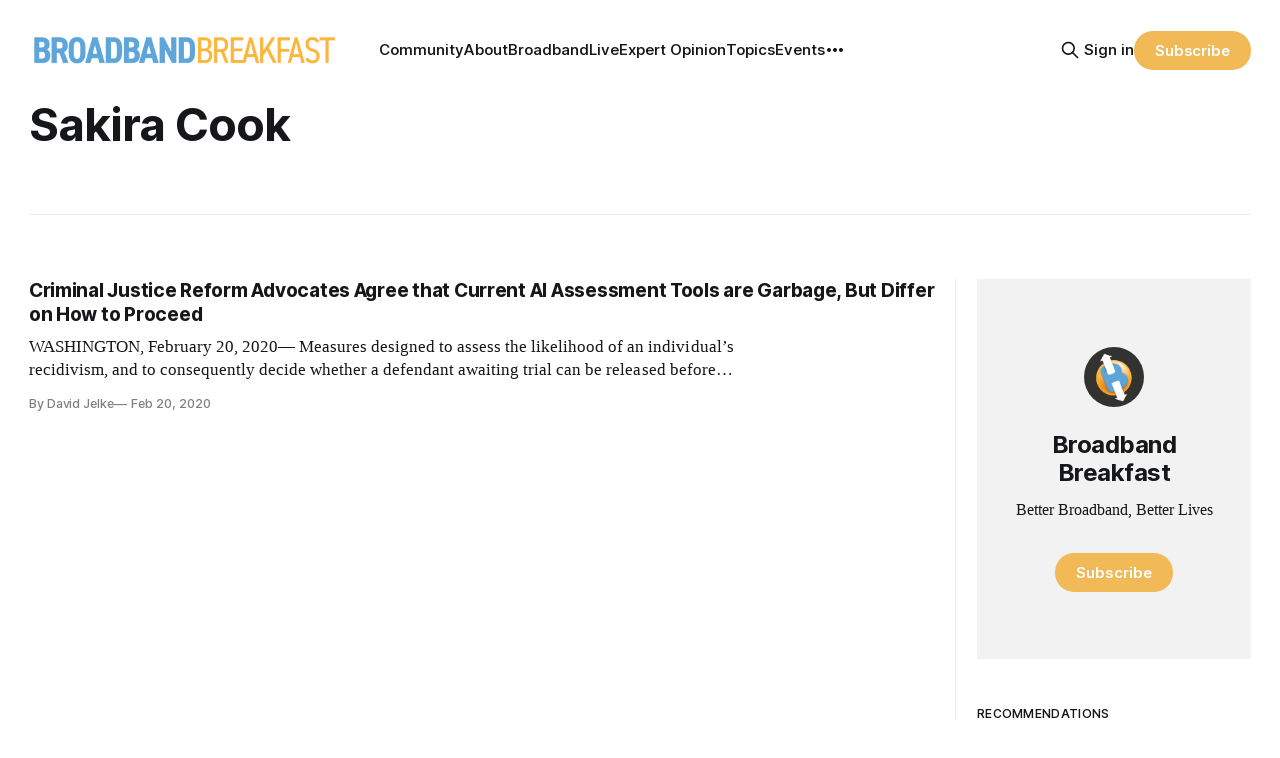

--- FILE ---
content_type: text/html; charset=utf-8
request_url: https://broadbandbreakfast.com/tag/sakira-cook/
body_size: 9287
content:
<!DOCTYPE html>
<html lang="en">
<head>

    <title>Sakira Cook - Broadband Breakfast</title>
    <meta charset="utf-8">
    <meta name="viewport" content="width=device-width, initial-scale=1.0">
    
    <link rel="preload" as="style" href="https://broadbandbreakfast.com/assets/built/screen.css?v=6d79ad1e09">
    <link rel="preload" as="script" href="https://broadbandbreakfast.com/assets/built/source.js?v=6d79ad1e09">

    <link rel="stylesheet" type="text/css" href="https://broadbandbreakfast.com/assets/built/screen.css?v=6d79ad1e09">

    <style>
        :root {
            --background-color: #ffffff
        }
    </style>

    <script>
        /* The script for calculating the color contrast has been taken from
        https://gomakethings.com/dynamically-changing-the-text-color-based-on-background-color-contrast-with-vanilla-js/ */
        var accentColor = getComputedStyle(document.documentElement).getPropertyValue('--background-color');
        accentColor = accentColor.trim().slice(1);
        var r = parseInt(accentColor.substr(0, 2), 16);
        var g = parseInt(accentColor.substr(2, 2), 16);
        var b = parseInt(accentColor.substr(4, 2), 16);
        var yiq = ((r * 299) + (g * 587) + (b * 114)) / 1000;
        var textColor = (yiq >= 128) ? 'dark' : 'light';

        document.documentElement.className = `has-${textColor}-text`;
    </script>

    <link rel="icon" href="https://broadbandbreakfast.com/content/images/size/w256h256/2025/09/291902499_377772294340770_1913533388107842851_n.png" type="image/png">
    <link rel="canonical" href="https://broadbandbreakfast.com/tag/sakira-cook/">
    <meta name="referrer" content="no-referrer-when-downgrade">
    
    <meta property="og:site_name" content="Broadband Breakfast">
    <meta property="og:type" content="website">
    <meta property="og:title" content="Sakira Cook - Broadband Breakfast">
    <meta property="og:description" content="Broadband Breakfast reports every day on America&#x27;s broadband buildout. Broadband Breakfast is the community for Better Broadband, Better Lives.">
    <meta property="og:url" content="https://broadbandbreakfast.com/tag/sakira-cook/">
    <meta property="og:image" content="https://broadbandbreakfast.com/content/images/2024/12/bblo-july--1-.png">
    <meta property="article:publisher" content="https://www.facebook.com/broadbandbreakfast">
    <meta name="twitter:card" content="summary_large_image">
    <meta name="twitter:title" content="Sakira Cook - Broadband Breakfast">
    <meta name="twitter:description" content="Broadband Breakfast reports every day on America&#x27;s broadband buildout. Broadband Breakfast is the community for Better Broadband, Better Lives.">
    <meta name="twitter:url" content="https://broadbandbreakfast.com/tag/sakira-cook/">
    <meta name="twitter:image" content="https://broadbandbreakfast.com/content/images/2024/12/bblo-july--1-.png">
    <meta name="twitter:site" content="@broadbandcensus">
    <meta property="og:image:width" content="1200">
    <meta property="og:image:height" content="800">
    
    <script type="application/ld+json">
{
    "@context": "https://schema.org",
    "@type": "Series",
    "publisher": {
        "@type": "Organization",
        "name": "Broadband Breakfast",
        "url": "https://broadbandbreakfast.com/",
        "logo": {
            "@type": "ImageObject",
            "url": "https://broadbandbreakfast.com/content/images/2023/08/broadband_space-01.png"
        }
    },
    "url": "https://broadbandbreakfast.com/tag/sakira-cook/",
    "name": "Sakira Cook",
    "mainEntityOfPage": "https://broadbandbreakfast.com/tag/sakira-cook/"
}
    </script>

    <meta name="generator" content="Ghost 6.12">
    <link rel="alternate" type="application/rss+xml" title="Broadband Breakfast" href="https://broadbandbreakfast.com/rss/">
    <script defer src="https://cdn.jsdelivr.net/ghost/portal@~2.56/umd/portal.min.js" data-i18n="true" data-ghost="https://broadbandbreakfast.com/" data-key="21d65ce8fefc9bb252bed67148" data-api="https://broadband-breakfast.ghost.io/ghost/api/content/" data-locale="en" crossorigin="anonymous"></script><style id="gh-members-styles">.gh-post-upgrade-cta-content,
.gh-post-upgrade-cta {
    display: flex;
    flex-direction: column;
    align-items: center;
    font-family: -apple-system, BlinkMacSystemFont, 'Segoe UI', Roboto, Oxygen, Ubuntu, Cantarell, 'Open Sans', 'Helvetica Neue', sans-serif;
    text-align: center;
    width: 100%;
    color: #ffffff;
    font-size: 16px;
}

.gh-post-upgrade-cta-content {
    border-radius: 8px;
    padding: 40px 4vw;
}

.gh-post-upgrade-cta h2 {
    color: #ffffff;
    font-size: 28px;
    letter-spacing: -0.2px;
    margin: 0;
    padding: 0;
}

.gh-post-upgrade-cta p {
    margin: 20px 0 0;
    padding: 0;
}

.gh-post-upgrade-cta small {
    font-size: 16px;
    letter-spacing: -0.2px;
}

.gh-post-upgrade-cta a {
    color: #ffffff;
    cursor: pointer;
    font-weight: 500;
    box-shadow: none;
    text-decoration: underline;
}

.gh-post-upgrade-cta a:hover {
    color: #ffffff;
    opacity: 0.8;
    box-shadow: none;
    text-decoration: underline;
}

.gh-post-upgrade-cta a.gh-btn {
    display: block;
    background: #ffffff;
    text-decoration: none;
    margin: 28px 0 0;
    padding: 8px 18px;
    border-radius: 4px;
    font-size: 16px;
    font-weight: 600;
}

.gh-post-upgrade-cta a.gh-btn:hover {
    opacity: 0.92;
}</style><script async src="https://js.stripe.com/v3/"></script>
    <script defer src="https://cdn.jsdelivr.net/ghost/sodo-search@~1.8/umd/sodo-search.min.js" data-key="21d65ce8fefc9bb252bed67148" data-styles="https://cdn.jsdelivr.net/ghost/sodo-search@~1.8/umd/main.css" data-sodo-search="https://broadband-breakfast.ghost.io/" data-locale="en" crossorigin="anonymous"></script>
    
    <link href="https://broadbandbreakfast.com/webmentions/receive/" rel="webmention">
    <script defer src="/public/cards.min.js?v=6d79ad1e09"></script>
    <link rel="stylesheet" type="text/css" href="/public/cards.min.css?v=6d79ad1e09">
    <script defer src="/public/comment-counts.min.js?v=6d79ad1e09" data-ghost-comments-counts-api="https://broadbandbreakfast.com/members/api/comments/counts/"></script>
    <script defer src="/public/member-attribution.min.js?v=6d79ad1e09"></script>
    <script defer src="/public/ghost-stats.min.js?v=6d79ad1e09" data-stringify-payload="false" data-datasource="analytics_events" data-storage="localStorage" data-host="https://broadbandbreakfast.com/.ghost/analytics/api/v1/page_hit"  tb_site_uuid="29976d9d-89ea-4c77-8c0b-0e8a0eafed35" tb_post_uuid="undefined" tb_post_type="null" tb_member_uuid="undefined" tb_member_status="undefined"></script><style>:root {--ghost-accent-color: #F2B957;}</style>
    <script async src="https://pagead2.googlesyndication.com/pagead/js/adsbygoogle.js?client=ca-pub-7348161065618887"
     crossorigin="anonymous"></script>

<script src="https://cdn.broadstreetads.com/init-2.min.js"></script>
<script>broadstreet.loadNetworkJS(9116)</script>

<script>
  !function(t,e){var o,n,p,r;e.__SV||(window.posthog=e,e._i=[],e.init=function(i,s,a){function g(t,e){var o=e.split(".");2==o.length&&(t=t[o[0]],e=o[1]),t[e]=function(){t.push([e].concat(Array.prototype.slice.call(arguments,0)))}}(p=t.createElement("script")).type="text/javascript",p.crossOrigin="anonymous",p.async=!0,p.src=s.api_host.replace(".i.posthog.com","-assets.i.posthog.com")+"/static/array.js",(r=t.getElementsByTagName("script")[0]).parentNode.insertBefore(p,r);var u=e;for(void 0!==a?u=e[a]=[]:a="posthog",u.people=u.people||[],u.toString=function(t){var e="posthog";return"posthog"!==a&&(e+="."+a),t||(e+=" (stub)"),e},u.people.toString=function(){return u.toString(1)+".people (stub)"},o="init Re Ms Fs Pe Rs Cs capture Ve calculateEventProperties Ds register register_once register_for_session unregister unregister_for_session zs getFeatureFlag getFeatureFlagPayload isFeatureEnabled reloadFeatureFlags updateEarlyAccessFeatureEnrollment getEarlyAccessFeatures on onFeatureFlags onSurveysLoaded onSessionId getSurveys getActiveMatchingSurveys renderSurvey canRenderSurvey canRenderSurveyAsync identify setPersonProperties group resetGroups setPersonPropertiesForFlags resetGroupPropertiesForFlags resetPersonPropertiesForFlags reset get_distinct_id getGroups get_session_id get_session_replay_url alias set_config startSessionRecording stopSessionRecording sessionRecordingStarted captureException loadToolbar get_property getSessionProperty Ls As createPersonProfile Ns Is Us opt_in_capturing opt_out_capturing has_opted_in_capturing has_opted_out_capturing is_capturing clear_opt_in_out_capturing Os debug I js getPageViewId captureTraceFeedback captureTraceMetric".split(" "),n=0;n<o.length;n++)g(u,o[n]);e._i.push([i,s,a])},e.__SV=1)}(document,window.posthog||[]);
  
  const isTwelveDaysPage = window.location.href.startsWith('https://broadbandbreakfast.com/12-days-of-broadband/');
  const initOptions = isTwelveDaysPage
      ? {
          api_host: 'https://us.i.posthog.com',
          defaults: '2025-05-24',
          person_profiles: 'always'
      }
      : {
          api_host: 'https://us.i.posthog.com',
          defaults: '2025-05-24',
          person_profiles: 'always',
          disable_session_recording: true,
      };
  
  posthog.init('phc_GF88tUqN7HC27FlyDUG0va97zl0BZgMjKuBOtgLAXEg', initOptions);
  
  // Fetch member data and identify/update if needed
  fetch("/members/api/member/", { method: "GET" })
    .then(r => {
      if (r.status !== 200) {
        console.debug("User not signed in or member API unavailable (status:", r.status, ")");
        return null;
      }
      return r.json();
    })
    .then(member => {
      if (!member) {
        console.debug("Not a member or not signed in.");
        return;
      }
  
      const { email, name, uuid, paid } = member;
      if (!email) {
        console.warn("Member response missing email, cannot identify");
        return;
      }
  
      // Get current PostHog properties
      const distinctId = posthog.get_distinct_id();
      const isAnonymous = !distinctId || !distinctId.includes('@');
      const currentName = posthog.get_property('name');
      const currentEmail = posthog.get_property('email');
      const currentUuid = posthog.get_property('uuid');
      const currentPaid = posthog.get_property('paid');
      
      // Check subscription properties
      let currentSubscriptionStatus, currentSubscriptionId, currentPlanNickname, currentPriceAmount;
      if ('subscriptions' in member && member.subscriptions && member.subscriptions[0]) {
        currentSubscriptionStatus = posthog.get_property('subscription_status');
        currentSubscriptionId = posthog.get_property('subscription_id');
        currentPlanNickname = posthog.get_property('subscriptions_plan_nickname');
        currentPriceAmount = posthog.get_property('subscriptions_price_amount');
      }
  
      // Determine if identification is needed
      const propertiesMissing = isAnonymous || !currentName || !currentEmail || currentPaid === undefined;
      const propertiesOutdated = 
        (name && currentName !== name) ||
        (email && currentEmail !== email) ||
        (uuid && currentUuid !== uuid) ||
        (paid !== undefined && currentPaid !== paid) ||
        ('subscriptions' in member && member.subscriptions && member.subscriptions[0] && (
          currentSubscriptionStatus !== member.subscriptions[0].status ||
          currentSubscriptionId !== member.subscriptions[0].id ||
          currentPlanNickname !== member.subscriptions[0].plan.nickname ||
          currentPriceAmount !== member.subscriptions[0].price.amount
        ));
  
      if (propertiesMissing || propertiesOutdated) {
        const properties = {};
        if (name) properties.name = name;
        if (uuid) properties.uuid = uuid;
        if (email) properties.email = email;
        if ('paid' in member) {
          properties.paid = paid;
          console.log("Paid is set:", paid);
        }
        if ('subscriptions' in member && member.subscriptions && member.subscriptions[0]) {
          properties.subscription_status = member.subscriptions[0].status;
          properties.subscription_id = member.subscriptions[0].id;
          properties.subscriptions_plan_nickname = member.subscriptions[0].plan.nickname;
          properties.subscriptions_price_amount = member.subscriptions[0].price.amount;
          console.log("Subscriptions is set:", properties.subscription_status);
        }
       
        posthog.identify(email, properties);
        
        if (propertiesMissing) {
          console.log("Identified member (properties missing):", { distinctId, email, ...properties });
        } else {
          console.log("Updated member (properties outdated):", { distinctId, email, ...properties });
        }
      } else {
        console.debug("Member already identified with current properties");
      }
    })
    .catch(err => {
      console.error("Error during member identification:", err);
    });
  </script>

<link rel="stylesheet" href="https://cdnjs.cloudflare.com/ajax/libs/font-awesome/6.4.2/css/brands.min.css" integrity="sha512-W/zrbCncQnky/EzL+/AYwTtosvrM+YG/V6piQLSe2HuKS6cmbw89kjYkp3tWFn1dkWV7L1ruvJyKbLz73Vlgfg==" crossorigin="anonymous" referrerpolicy="no-referrer" />

<style>
    .gh-navigation-menu .nav-youtube a,
    .gh-navigation-menu .nav-linkedin a,
    .gh-navigation-menu .nav-x a,
    .gh-navigation-menu .nav-facebook a {
        font-size: 0 !important;
    }

    .gh-navigation-menu .nav-youtube a::before,
    .gh-navigation-menu .nav-linkedin a::before,
    .gh-navigation-menu .nav-x a::before,
    .gh-navigation-menu .nav-facebook a::before {
        font-family: "Font Awesome 6 Brands";
        display: inline-block;
        font-size: 20px;
        font-style: normal;
        font-weight: normal;
        font-variant: normal;
        text-rendering: auto;
        -webkit-font-smoothing: antialiased;
    }

    .gh-navigation-menu .nav-youtube a::before {content: "\f167"}
    .gh-navigation-menu .nav-linkedin a::before {content: "\f08c"}
    .gh-navigation-menu .nav-x a::before {content: "\e61b"}
    .gh-navigation-menu .nav-facebook a::before {content: "\f09a"}

    .ctx-sb-title {
      color: #15171a !important;
      font-family: var(--font-sans) !important;
      letter-spacing: .025em !important;
      text-align: left !important;
      text-transform: uppercase !important;
      padding-top: 10px !important;
    }

  .ctx-autosidebar-container .ctx-content-sidebar .ctx-sb-title p {
    font-size: 12px !important;
    font-weight: 500 !important;
  }

  .ctx-autosidebar-container .ctx-content-sidebar .ctx-link-title p {
    font-size: 15px !important;
    font-weight: 700 !important;
    letter-spacing: -.014em !important;
    line-height: 1.3 !important;
    color: #15171A !important;
  }
  
  .ctx-content-sidebar.ctx-sidebar-cinema.ctx-module-mobile .ctx-link {
    margin-bottom: 5px !important;
  }
</style>

<!-- Start of HubSpot Embed Code -->
<script type="text/javascript" id="hs-script-loader" async defer src="//js.hs-scripts.com/20721996.js"></script>
<!-- End of HubSpot Embed Code -->
<!-- Google tag (gtag.js) -->
<script async src="https://www.googletagmanager.com/gtag/js?id=G-5FH6RHJ1VN"></script>
<script>
  window.dataLayer = window.dataLayer || [];
  function gtag(){dataLayer.push(arguments);}
  gtag('js', new Date());

  gtag('config', 'G-5FH6RHJ1VN');
</script>

<script defer data-domain="broadbandbreakfast.com" src="https://plausible.io/js/script.hash.outbound-links.js"></script>

<script src="https://flux.broadstreet.ai/emit/9116.js" async></script>

<a rel="me" href="https://mastodon.social/@BroadbandBreakfast"></a>

</head>
<body class="tag-template tag-sakira-cook has-sans-title has-serif-body">

<div class="gh-viewport">
    
    <header id="gh-navigation" class="gh-navigation is-left-logo gh-outer">
    <div class="gh-navigation-inner gh-inner">

        <div class="gh-navigation-brand">
            <a class="gh-navigation-logo is-title" href="https://broadbandbreakfast.com">
                    <img src="https://broadbandbreakfast.com/content/images/2023/08/broadband_space-01.png" alt="Broadband Breakfast">
            </a>
            <button class="gh-search gh-icon-button" aria-label="Search this site" data-ghost-search>
    <svg xmlns="http://www.w3.org/2000/svg" fill="none" viewBox="0 0 24 24" stroke="currentColor" stroke-width="2" width="20" height="20"><path stroke-linecap="round" stroke-linejoin="round" d="M21 21l-6-6m2-5a7 7 0 11-14 0 7 7 0 0114 0z"></path></svg></button>            <button class="gh-burger gh-icon-button">
                <svg xmlns="http://www.w3.org/2000/svg" width="24" height="24" fill="currentColor" viewBox="0 0 256 256"><path d="M224,128a8,8,0,0,1-8,8H40a8,8,0,0,1,0-16H216A8,8,0,0,1,224,128ZM40,72H216a8,8,0,0,0,0-16H40a8,8,0,0,0,0,16ZM216,184H40a8,8,0,0,0,0,16H216a8,8,0,0,0,0-16Z"></path></svg>                <svg xmlns="http://www.w3.org/2000/svg" width="24" height="24" fill="currentColor" viewBox="0 0 256 256"><path d="M205.66,194.34a8,8,0,0,1-11.32,11.32L128,139.31,61.66,205.66a8,8,0,0,1-11.32-11.32L116.69,128,50.34,61.66A8,8,0,0,1,61.66,50.34L128,116.69l66.34-66.35a8,8,0,0,1,11.32,11.32L139.31,128Z"></path></svg>            </button>
        </div>

        <nav class="gh-navigation-menu">
              <ul class="nav">
      <li class="nav-community"><a
          href="https://chat.broadbandbreakfast.com/c/broadbandlive-events/"
        >Community</a></li>
      <li class="nav-about"><a
          href="https://broadbandbreakfast.com/about/"
        >About</a></li>
      <li class="nav-broadbandlive"><a
          href="https://broadbandbreakfast.com/broadbandlive/"
        >BroadbandLive</a></li>
      <li class="nav-expert-opinion"><a
          href="https://broadbandbreakfast.com/expert-opinion/"
        >Expert Opinion</a></li>
      <li class="nav-topics"><a
          href="https://broadbandbreakfast.com/tags/"
        >Topics</a></li>
      <li class="nav-events"><a
          href="https://broadbandbreakfast.com/past-events/"
        >Events</a></li>
      <li class="nav-policyband"><a
          href="https://broadbandbreakfast.com/policyband/"
        >Policyband</a></li>
      <li class="nav-premium-charts-and-data"><a
          href="https://broadbandbreakfast.com/premium-charts-and-data/"
        >Premium Charts and Data</a></li>
      <li class="nav-webinars"><a
          href="https://broadbandbreakfast.com/tag/webinar/"
        >Webinars</a></li>
      <li class="nav-white-papers"><a
          href="https://broadbandbreakfast.com/tag/white-paper/"
        >White Papers</a></li>
      <li class="nav-youtube"><a
          href="https://www.youtube.com/channel/UCOyPRLDveiVft5JpHW2br3Q"
        >YouTube</a></li>
      <li class="nav-linkedin"><a
          href="https://www.linkedin.com/company/breakfast-media-llc"
        >LinkedIn</a></li>
      <li class="nav-x"><a
          href="https://twitter.com/broadbandcensus"
        >X</a></li>
      <li class="nav-facebook"><a
          href="https://www.facebook.com/broadbandbreakfast"
        >Facebook</a></li>
  </ul>

        </nav>

        <div class="gh-navigation-actions">
                <button class="gh-search gh-icon-button" aria-label="Search this site" data-ghost-search>
    <svg xmlns="http://www.w3.org/2000/svg" fill="none" viewBox="0 0 24 24" stroke="currentColor" stroke-width="2" width="20" height="20"><path stroke-linecap="round" stroke-linejoin="round" d="M21 21l-6-6m2-5a7 7 0 11-14 0 7 7 0 0114 0z"></path></svg></button>                <div class="gh-navigation-members">
                            <a href="#/portal/signin" data-portal="signin">Sign in</a>
                                <a class="gh-button" href="#/portal/signup" data-portal="signup">Subscribe</a>
                </div>
        </div>

    </div>
</header>

    
<main class="gh-main gh-outer">

        <section class="gh-archive has-sidebar gh-inner">
            <div class="gh-archive-inner">
                <header class="gh-archive-wrapper">
                    <h1 class="gh-article-title is-title">Sakira Cook</h1>
                </header>
                            </div>
        </section>

    
<section class="gh-container is-grid has-sidebar gh-outer">
    <div class="gh-container-inner gh-inner">
        

        <main class="gh-main">
            <div class="gh-feed">



                        <article class="gh-card post tag-ai tag-hash-with-siderail tag-brookings tag-faye-taxman tag-george-mason-university tag-justice-reform-program tag-sakira-cook tag-the-leadership-conference-on-civil-and-human-rights tag-ai-predictive-analytics-and-criminal-justice tag-hash-wp tag-hash-wp-post tag-hash-import-2024-02-01-10-16 tag-hash-added-preview-divider">
    <a class="gh-card-link" href="/criminal-justice-reform-advocates-agree-that-current-ai-assessment-tools-are-garbage-but-differ-on-how-to-proceed/">
            <figure class="gh-card-image">
                <img
                    srcset="/content/images/size/w160/format/webp/wp-content/uploads/2020/02/criminal-justice-reform-advocates-agree-that-current-ai-assessment-tools-are-garbage-but-differ-on-how-to-proceed.jpg 160w,
                            /content/images/size/w320/format/webp/wp-content/uploads/2020/02/criminal-justice-reform-advocates-agree-that-current-ai-assessment-tools-are-garbage-but-differ-on-how-to-proceed.jpg 320w,
                            /content/images/size/w600/format/webp/wp-content/uploads/2020/02/criminal-justice-reform-advocates-agree-that-current-ai-assessment-tools-are-garbage-but-differ-on-how-to-proceed.jpg 600w,
                            /content/images/size/w960/format/webp/wp-content/uploads/2020/02/criminal-justice-reform-advocates-agree-that-current-ai-assessment-tools-are-garbage-but-differ-on-how-to-proceed.jpg 960w,
                            /content/images/size/w1200/format/webp/wp-content/uploads/2020/02/criminal-justice-reform-advocates-agree-that-current-ai-assessment-tools-are-garbage-but-differ-on-how-to-proceed.jpg 1200w,
                            /content/images/size/w2000/format/webp/wp-content/uploads/2020/02/criminal-justice-reform-advocates-agree-that-current-ai-assessment-tools-are-garbage-but-differ-on-how-to-proceed.jpg 2000w"
                    sizes="320px"
                    src="/content/images/size/w600/wp-content/uploads/2020/02/criminal-justice-reform-advocates-agree-that-current-ai-assessment-tools-are-garbage-but-differ-on-how-to-proceed.jpg"
                    alt="Criminal Justice Reform Advocates Agree that Current AI Assessment Tools are Garbage, But Differ on How to Proceed"
                    loading="lazy"
                >
            </figure>
        <div class="gh-card-wrapper">
                <p class="gh-card-tag">AI</p>
            <h3 class="gh-card-title is-title">Criminal Justice Reform Advocates Agree that Current AI Assessment Tools are Garbage, But Differ on How to Proceed</h3>
                <p class="gh-card-excerpt is-body">WASHINGTON, February 20, 2020— Measures designed to assess the likelihood of an individual’s recidivism, and to consequently decide whether a defendant awaiting trial can be released before trial, are ineffective. That was the conclusion of panelists at a Brookings Institution event titled “AI, Pred</p>
            <footer class="gh-card-meta"><!--
             -->
                    <span class="gh-card-author">By David Jelke</span>
                    <time class="gh-card-date" datetime="2020-02-20">Feb 20, 2020</time>
                <!--
         --></footer>
        </div>
    </a>
</article>
            </div>
        </main>

            <aside class="gh-sidebar">
                <div class="gh-sidebar-inner">
                    <section class="gh-about">
                            <img class="gh-about-icon" src="https://broadbandbreakfast.com/content/images/2025/09/291902499_377772294340770_1913533388107842851_n.png" alt="Broadband Breakfast" loading="lazy">
                        <h3 class="gh-about-title is-title">Broadband Breakfast</h3>
                            <p class="gh-about-description is-body">Better Broadband, Better Lives</p>
                                <button class="gh-button" data-portal="signup">Subscribe</button>
                    </section>
                        <section class="gh-recommendations">
                            <h4 class="gh-sidebar-title">Recommendations</h4>
                                <ul class="recommendations">
        <li class="recommendation">
            <a href="https://broadbandnow.com/research/" data-recommendation="67ebfcb523dd290001a44e3b" target="_blank" rel="noopener">
                <div class="recommendation-favicon">
                        <img src="https://broadbandnow.com/favicon/apple-touch-icon.png?v&#x3D;010324" alt="BroadbandNow Research" loading="lazy" onerror="this.style.display='none';">
                </div>
                <h5 class="recommendation-title">BroadbandNow Research</h5>
                <span class="recommendation-url">broadbandnow.com/research</span>
                <p class="recommendation-description">BroadbandNow Research publishes independent reports on broadband access and the digital divide in the United States.</p>
            </a>
        </li>
        <li class="recommendation">
            <a href="https://broadbandbreakfast.com/premium-charts-and-data/" data-recommendation="671fb82af7daee0001c5a652" target="_blank" rel="noopener">
                <div class="recommendation-favicon">
                        <img src="https://broadbandbreakfast.com/content/images/2025/09/291902499_377772294340770_1913533388107842851_n.png" alt="Premium Charts and Data" loading="lazy" onerror="this.style.display='none';">
                </div>
                <h5 class="recommendation-title">Premium Charts and Data</h5>
                <span class="recommendation-url">broadbandbreakfast.com/premium-charts-and-data</span>
                <p class="recommendation-description">The Broadband Breakfast Club provides actionable information for broadband professionals.</p>
            </a>
        </li>
        <li class="recommendation">
            <a href="https://broadbandbreakfast.com/welcome/" data-recommendation="67001ab26e7670000149ac22" target="_blank" rel="noopener">
                <div class="recommendation-favicon">
                        <img src="https://broadbandbreakfast.com/content/images/2025/09/291902499_377772294340770_1913533388107842851_n.png" alt="Welcome to Broadband Breakfast" loading="lazy" onerror="this.style.display='none';">
                </div>
                <h5 class="recommendation-title">Welcome to Broadband Breakfast</h5>
                <span class="recommendation-url">broadbandbreakfast.com/welcome</span>
                <p class="recommendation-description">Broadband Breakfast reports every day on America&#x27;s broadband buildout. Broadband Breakfast is the community for Better Broadband, Better Lives.</p>
            </a>
        </li>
        <li class="recommendation">
            <a href="https://broadbandbreakfast.com/tags/" data-recommendation="66d0eae1d2d23e000169a12e" target="_blank" rel="noopener">
                <div class="recommendation-favicon">
                        <img src="https://broadbandbreakfast.com/content/images/2025/09/291902499_377772294340770_1913533388107842851_n.png" alt="Issues We Cover" loading="lazy" onerror="this.style.display='none';">
                </div>
                <h5 class="recommendation-title">Issues We Cover</h5>
                <span class="recommendation-url">broadbandbreakfast.com/tags</span>
                <p class="recommendation-description">The most popular topics on Broadband Breakfast</p>
            </a>
        </li>
        <li class="recommendation">
            <a href="https://communitynets.org/" data-recommendation="66cd133176bca000014a1618" target="_blank" rel="noopener">
                <div class="recommendation-favicon">
                        <img src="https://communitynets.org/themes/custom/muninet_theme/favicon.ico" alt="Community Broadband Networks Initiative" loading="lazy" onerror="this.style.display='none';">
                </div>
                <h5 class="recommendation-title">Community Broadband Networks Initiative</h5>
                <span class="recommendation-url">communitynets.org</span>
                <p class="recommendation-description">ILSR&#x27;s Community Broadband Networks Initiative works to create policies needed to ensure that telecommunications networks serve the community rather than a community serving the network.</p>
            </a>
        </li>
    </ul>

                            <button data-portal="recommendations">See all <svg xmlns="http://www.w3.org/2000/svg" width="32" height="32" fill="currentColor" viewBox="0 0 256 256"><path d="M224.49,136.49l-72,72a12,12,0,0,1-17-17L187,140H40a12,12,0,0,1,0-24H187L135.51,64.48a12,12,0,0,1,17-17l72,72A12,12,0,0,1,224.49,136.49Z"></path></svg></button>
                        </section>
                </div>

                <div style="margin-top: 25px;">
                                    </div>
            </aside>


    </div>
</section>

</main>
    
        <section class="gh-container gh-outer">
      <div class="gh-container-inner gh-inner">
          <h2 class="gh-container-title" style="display: block; grid-column: 1 / span 16;">
            Popular Tags
          </h2>
      </div>
      <div class="gh-container-inner gh-inner">
        <div class="tags-cards">
            <a href="/tag/fcc/" class="tag-card">
                  <img
                      class="tag-image"
                      srcset="/content/images/size/w320/2026/01/1764798585773-1.jpeg 300w,
                  /content/images/size/w600/2026/01/1764798585773-1.jpeg 600w,
                  /content/images/size/w960/2026/01/1764798585773-1.jpeg 1000w,
                  /content/images/size/w1200/2026/01/1764798585773-1.jpeg 2000w" sizes="(max-width: 1000px) 400px, 700px"
                      src="/content/images/size/w600/2026/01/1764798585773-1.jpeg"
                      alt="Portland Joins Other Cities in Opposing FCC&#x27;s Inquiry into Speeding Wireline" />
              <span class="tag-name">FCC</span>
            </a>
            <a href="/tag/impact/" class="tag-card">
                  <img
                      class="tag-image"
                      srcset="/content/images/size/w320/2026/01/BBLO-14-128-1.png 300w,
                  /content/images/size/w600/2026/01/BBLO-14-128-1.png 600w,
                  /content/images/size/w960/2026/01/BBLO-14-128-1.png 1000w,
                  /content/images/size/w1200/2026/01/BBLO-14-128-1.png 2000w" sizes="(max-width: 1000px) 400px, 700px"
                      src="/content/images/size/w600/2026/01/BBLO-14-128-1.png"
                      alt="CES2026" />
              <span class="tag-name">Broadband&#x27;s Impact</span>
            </a>
            <a href="/tag/bead/" class="tag-card">
                  <img
                      class="tag-image"
                      srcset="/content/images/size/w320/2026/01/AP25357855422843.jpg 300w,
                  /content/images/size/w600/2026/01/AP25357855422843.jpg 600w,
                  /content/images/size/w960/2026/01/AP25357855422843.jpg 1000w,
                  /content/images/size/w1200/2026/01/AP25357855422843.jpg 2000w" sizes="(max-width: 1000px) 400px, 700px"
                      src="/content/images/size/w600/2026/01/AP25357855422843.jpg"
                      alt="Louisiana Signs Seven BEAD Grant Agreements" />
              <span class="tag-name">BEAD</span>
            </a>
            <a href="/tag/ntia/" class="tag-card">
                  <img
                      class="tag-image"
                      srcset="/content/images/size/w320/2026/01/IMG_5429-1.jpeg 300w,
                  /content/images/size/w600/2026/01/IMG_5429-1.jpeg 600w,
                  /content/images/size/w960/2026/01/IMG_5429-1.jpeg 1000w,
                  /content/images/size/w1200/2026/01/IMG_5429-1.jpeg 2000w" sizes="(max-width: 1000px) 400px, 700px"
                      src="/content/images/size/w600/2026/01/IMG_5429-1.jpeg"
                      alt="Roth at CES: 42 States and Territories Approved for BEAD, Including Nevada" />
              <span class="tag-name">NTIA</span>
            </a>
            <a href="/tag/infrastructure/" class="tag-card">
                  <img
                      class="tag-image"
                      srcset="/content/images/size/w320/2026/01/NGqGeSoL_400x400-1.png 300w,
                  /content/images/size/w600/2026/01/NGqGeSoL_400x400-1.png 600w,
                  /content/images/size/w960/2026/01/NGqGeSoL_400x400-1.png 1000w,
                  /content/images/size/w1200/2026/01/NGqGeSoL_400x400-1.png 2000w" sizes="(max-width: 1000px) 400px, 700px"
                      src="/content/images/size/w600/2026/01/NGqGeSoL_400x400-1.png"
                      alt="AT&amp;T Approved to Discontinue Service at More Than 30% of Copper Footprint This Year" />
              <span class="tag-name">Infrastructure</span>
            </a>
            <a href="/tag/att/" class="tag-card">
                  <img
                      class="tag-image"
                      srcset="https://images.unsplash.com/photo-1729420199992-c85770a255fb?crop&#x3D;entropy&amp;cs&#x3D;tinysrgb&amp;fit&#x3D;max&amp;fm&#x3D;jpg&amp;ixid&#x3D;M3wxMTc3M3wwfDF8c2VhcmNofDR8fGZyZXF1ZW5jeXxlbnwwfHx8fDE3NjgzMzQyNjd8MA&amp;ixlib&#x3D;rb-4.1.0&amp;q&#x3D;80&amp;w&#x3D;320 300w,
                  https://images.unsplash.com/photo-1729420199992-c85770a255fb?crop&#x3D;entropy&amp;cs&#x3D;tinysrgb&amp;fit&#x3D;max&amp;fm&#x3D;jpg&amp;ixid&#x3D;M3wxMTc3M3wwfDF8c2VhcmNofDR8fGZyZXF1ZW5jeXxlbnwwfHx8fDE3NjgzMzQyNjd8MA&amp;ixlib&#x3D;rb-4.1.0&amp;q&#x3D;80&amp;w&#x3D;600 600w,
                  https://images.unsplash.com/photo-1729420199992-c85770a255fb?crop&#x3D;entropy&amp;cs&#x3D;tinysrgb&amp;fit&#x3D;max&amp;fm&#x3D;jpg&amp;ixid&#x3D;M3wxMTc3M3wwfDF8c2VhcmNofDR8fGZyZXF1ZW5jeXxlbnwwfHx8fDE3NjgzMzQyNjd8MA&amp;ixlib&#x3D;rb-4.1.0&amp;q&#x3D;80&amp;w&#x3D;960 1000w,
                  https://images.unsplash.com/photo-1729420199992-c85770a255fb?crop&#x3D;entropy&amp;cs&#x3D;tinysrgb&amp;fit&#x3D;max&amp;fm&#x3D;jpg&amp;ixid&#x3D;M3wxMTc3M3wwfDF8c2VhcmNofDR8fGZyZXF1ZW5jeXxlbnwwfHx8fDE3NjgzMzQyNjd8MA&amp;ixlib&#x3D;rb-4.1.0&amp;q&#x3D;80&amp;w&#x3D;1200 2000w" sizes="(max-width: 1000px) 400px, 700px"
                      src="https://images.unsplash.com/photo-1729420199992-c85770a255fb?crop&#x3D;entropy&amp;cs&#x3D;tinysrgb&amp;fit&#x3D;max&amp;fm&#x3D;jpg&amp;ixid&#x3D;M3wxMTc3M3wwfDF8c2VhcmNofDR8fGZyZXF1ZW5jeXxlbnwwfHx8fDE3NjgzMzQyNjd8MA&amp;ixlib&#x3D;rb-4.1.0&amp;q&#x3D;80&amp;w&#x3D;600"
                      alt="T-Mobile Leads in Opensignal’s 2026 U.S. Mobile Network Report" />
              <span class="tag-name">AT&amp;T</span>
            </a>
        </div>
      </div>
    </section>

<footer class="gh-footer gh-outer">
  <div class="gh-footer-inner gh-inner">
    <div class="left">
      <div class="site">
        <div class="logo">
          <a href="https://broadbandbreakfast.com"><img src="https://broadbandbreakfast.com/content/images/2023/08/broadband_space-01.png" alt="Broadband Breakfast" /></a>
        </div>
        <p class="description">Better Broadband, Better Lives</p>
      </div>
      <nav class="columns">
              <div class="column">
        <h4>Broadband</h4>
        <ul>
          <li><a href="https://broadbandbreakfast.com/infrastructure/">Infrastructure</a></li>
          <li><a href="https://broadbandbreakfast.com/impact/">Broadband&#x27;s Impact</a></li>
          <li><a href="https://broadbandbreakfast.com/crypto-privacy/">Crypto &amp; Privacy</a></li>
          <li><a href="https://broadbandbreakfast.com/energy-innovation/">Energy &amp; Innovation</a></li>
        </ul>
      </div>    

      <div class="column">
        <h4>Broadband and you</h4>
        <ul>
          <li><a href="https://broadbandbreakfast.com/welcome-to-broadband-breakfast/">Broadband Community</a></li>
          <li><a href="https://broadbandbreakfast.com/welcome-to-breakfast-club/">Breakfast Club</a></li>
          <li><a href="https://broadbandbreakfast.com/us/">Broadband USA</a></li>
          <li><a href="https://broadbandbreakfast.com/premium/">Exclusive Reports</a></li>
        </ul>
      </div>    

      <div class="column">
        <h4>About us</h4>
        <ul>
          <li><a href="https://broadbandbreakfast.com/about/">About</a></li>
          <li><a href="https://broadbandbreakfast.com/calendar/">Calendar</a></li>
          <li><a href="https://broadbandbreakfast.com/jobs/">Jobs</a></li>
          <li><a href="https://broadbandbreakfast.com/terms-and-privacy/">Terms and Privacy</a></li>
        </ul>
      </div>    

      </nav>
    </div>
    <p class="copyright">
      Published with
      <a
        href="https://layeredcraft.com/ghost"
        target="_blank"
        class="hover:underline hover:underline-offset-[3px]"
      >Ghost</a>.
    </p>
  </div>
</footer>
    
</div>


<script src="https://broadbandbreakfast.com/assets/built/source.js?v=6d79ad1e09"></script>


<script>
  const OutpostPub = {
    apiDomain: "https://broadbandbreakfastghostio.outpost.pub",
    apiKey: "3da7967e-25a0-4a18-aa04-ffcfd2c32164",
    siteName: "Broadband Breakfast",
    memberId: "",
    memberEmail: "",
  }
</script>
<script defer src="https://assets.outpostpublishingcoop.com/assets/v2/js/outpost-pub.js"></script>
</body>
</html>


--- FILE ---
content_type: text/html; charset=utf-8
request_url: https://www.google.com/recaptcha/api2/aframe
body_size: 267
content:
<!DOCTYPE HTML><html><head><meta http-equiv="content-type" content="text/html; charset=UTF-8"></head><body><script nonce="_jIE_AVRRS5O2EBixscRlg">/** Anti-fraud and anti-abuse applications only. See google.com/recaptcha */ try{var clients={'sodar':'https://pagead2.googlesyndication.com/pagead/sodar?'};window.addEventListener("message",function(a){try{if(a.source===window.parent){var b=JSON.parse(a.data);var c=clients[b['id']];if(c){var d=document.createElement('img');d.src=c+b['params']+'&rc='+(localStorage.getItem("rc::a")?sessionStorage.getItem("rc::b"):"");window.document.body.appendChild(d);sessionStorage.setItem("rc::e",parseInt(sessionStorage.getItem("rc::e")||0)+1);localStorage.setItem("rc::h",'1768375529975');}}}catch(b){}});window.parent.postMessage("_grecaptcha_ready", "*");}catch(b){}</script></body></html>

--- FILE ---
content_type: application/javascript
request_url: https://us-assets.i.posthog.com/array/phc_GF88tUqN7HC27FlyDUG0va97zl0BZgMjKuBOtgLAXEg/config.js
body_size: 523
content:
(function() {
  window._POSTHOG_REMOTE_CONFIG = window._POSTHOG_REMOTE_CONFIG || {};
  window._POSTHOG_REMOTE_CONFIG['phc_GF88tUqN7HC27FlyDUG0va97zl0BZgMjKuBOtgLAXEg'] = {
    config: {"token": "phc_GF88tUqN7HC27FlyDUG0va97zl0BZgMjKuBOtgLAXEg", "supportedCompression": ["gzip", "gzip-js"], "hasFeatureFlags": false, "captureDeadClicks": false, "capturePerformance": {"network_timing": true, "web_vitals": true, "web_vitals_allowed_metrics": null}, "autocapture_opt_out": false, "autocaptureExceptions": false, "analytics": {"endpoint": "/i/v0/e/"}, "elementsChainAsString": true, "errorTracking": {"autocaptureExceptions": false, "suppressionRules": []}, "sessionRecording": {"endpoint": "/s/", "consoleLogRecordingEnabled": true, "recorderVersion": "v2", "sampleRate": null, "minimumDurationMilliseconds": 5000, "linkedFlag": null, "networkPayloadCapture": null, "masking": {"maskAllInputs": false}, "urlTriggers": [{"url": "^https://broadbandbreakfast.com/premium-charts-and-data/$", "matching": "regex"}, {"url": "^https://broadbandbreakfast.com/i-want-access/$", "matching": "regex"}, {"url": "^https://broadbandbreakfast.com/about/$", "matching": "regex"}, {"url": "^https://broadbandbreakfast.com/policyband/$", "matching": "regex"}, {"url": "^https://broadbandbreakfast.com/welcome/$", "matching": "regex"}, {"url": "^https://broadbandbreakfast.com/welcome-to-breakfast-club/$", "matching": "regex"}, {"url": "^https://broadbandbreakfast.com/welcome-to-broadband-breakfast/$", "matching": "regex"}, {"url": "^https://broadbandbreakfast.com/broadbandlive$", "matching": "regex"}, {"url": "^https://broadbandbreakfast.com/tag/broadbandlive$", "matching": "regex"}, {"url": "^https://broadbandbreakfast.com/past-events/$", "matching": "regex"}, {"url": "^https://broadbandbreakfast.com/broadbandlive$", "matching": "regex"}, {"url": "^https://broadbandbreakfast.com/expert-opinion/$", "matching": "regex"}, {"url": "^https://broadbandbreakfast.com/tag/webinar/$", "matching": "regex"}, {"url": "^https://broadbandbreakfast.com/tag/white-paper/$", "matching": "regex"}, {"url": "^https://broadbandbreakfast.com/infrastructure/$", "matching": "regex"}, {"url": "^https://broadbandbreakfast.com/crypto-privacy/$", "matching": "regex"}, {"url": "^https://broadbandbreakfast.com/energy-innovation/$", "matching": "regex"}, {"url": "^https://broadbandbreakfast.com/us/$", "matching": "regex"}, {"url": "^https://broadbandbreakfast.com/premium/$", "matching": "regex"}, {"url": "^https://broadbandbreakfast.com/calendar/$", "matching": "regex"}, {"url": "^https://broadbandbreakfast.com/google-calendar/$", "matching": "regex"}, {"url": "^https://broadbandbreakfast.com/events/$", "matching": "regex"}, {"url": "^https://broadbandbreakfast.com/jobs/$", "matching": "regex"}, {"url": "^https://broadbandbreakfast.com/terms-and-privacy/$", "matching": "regex"}, {"url": "^https://broadbandbreakfast.com/fixed-wireless-access-subscribers/$", "matching": "regex"}, {"url": "^https://broadbandbreakfast.com/wireline-broadband-net-ads/$", "matching": "regex"}, {"url": "^https://broadbandbreakfast.com/chart-of-wireline-broadband-subscribers-by-technology/$", "matching": "regex"}, {"url": "^https://broadbandbreakfast.com/chart-of-states-accepting-bead-grant-applications/$", "matching": "regex"}, {"url": "^https://broadbandbreakfast.com/breakfast-club-pro-hours/$", "matching": "regex"}, {"url": "^https://broadbandbreakfast.com/complimentary-registration-for-resilient-critical-infrastructure/$", "matching": "regex"}, {"url": "^https://broadbandbreakfast.com/fipp-world-media-congress-2025/$", "matching": "regex"}, {"url": "^https://broadbandbreakfast.com/about-media/$", "matching": "regex"}, {"url": "^https://broadbandbreakfast.com/connecting-america-are-we-there-yet-in-broadband-deployment/$", "matching": "regex"}, {"url": "^https://broadbandbreakfast.com/broadband-in-the-next-administration-social-cards/$", "matching": "regex"}, {"url": "^https://broadbandbreakfast.com/navigating-the-highways-of-connectivity-understanding-any-mile-of-network-infrastructure/$", "matching": "regex"}, {"url": "^https://broadbandbreakfast.com/why-soc-2-certification-matters-for-your-oss-bss/$", "matching": "regex"}, {"url": "^https://broadbandbreakfast.com/protecting-the-nations-critical-communications-infrastructure-from-theft-and-vandalism/$", "matching": "regex"}, {"url": "^https://broadbandbreakfast.com/12-days-of-broadband/$", "matching": "regex"}], "urlBlocklist": [], "eventTriggers": [], "triggerMatchType": "all", "scriptConfig": {"script": "posthog-recorder"}, "recordCanvas": false, "canvasFps": null, "canvasQuality": null}, "heatmaps": true, "conversations": false, "surveys": false, "productTours": false, "defaultIdentifiedOnly": true},
    siteApps: []
  }
})();